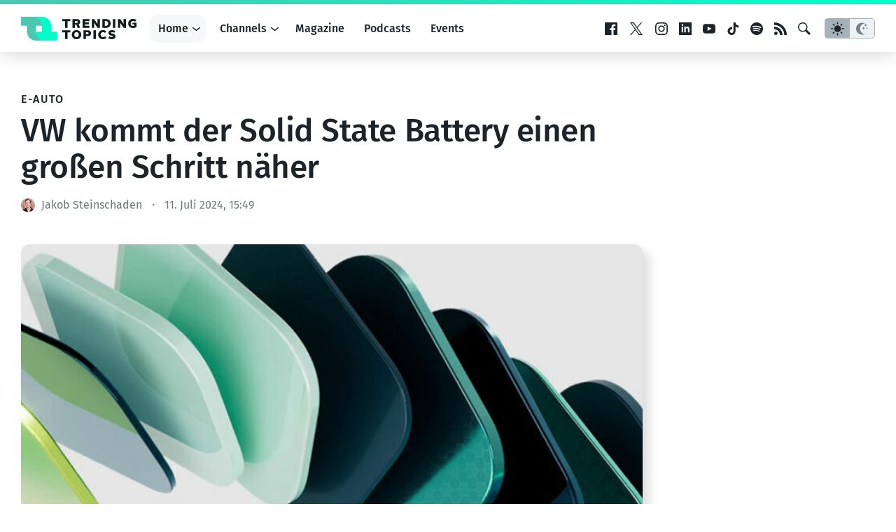

--- FILE ---
content_type: text/html; charset=utf-8
request_url: https://www.google.com/recaptcha/api2/aframe
body_size: 267
content:
<!DOCTYPE HTML><html><head><meta http-equiv="content-type" content="text/html; charset=UTF-8"></head><body><script nonce="nZRIr-fXcYTLY0wabAgKBw">/** Anti-fraud and anti-abuse applications only. See google.com/recaptcha */ try{var clients={'sodar':'https://pagead2.googlesyndication.com/pagead/sodar?'};window.addEventListener("message",function(a){try{if(a.source===window.parent){var b=JSON.parse(a.data);var c=clients[b['id']];if(c){var d=document.createElement('img');d.src=c+b['params']+'&rc='+(localStorage.getItem("rc::a")?sessionStorage.getItem("rc::b"):"");window.document.body.appendChild(d);sessionStorage.setItem("rc::e",parseInt(sessionStorage.getItem("rc::e")||0)+1);localStorage.setItem("rc::h",'1768592593114');}}}catch(b){}});window.parent.postMessage("_grecaptcha_ready", "*");}catch(b){}</script></body></html>